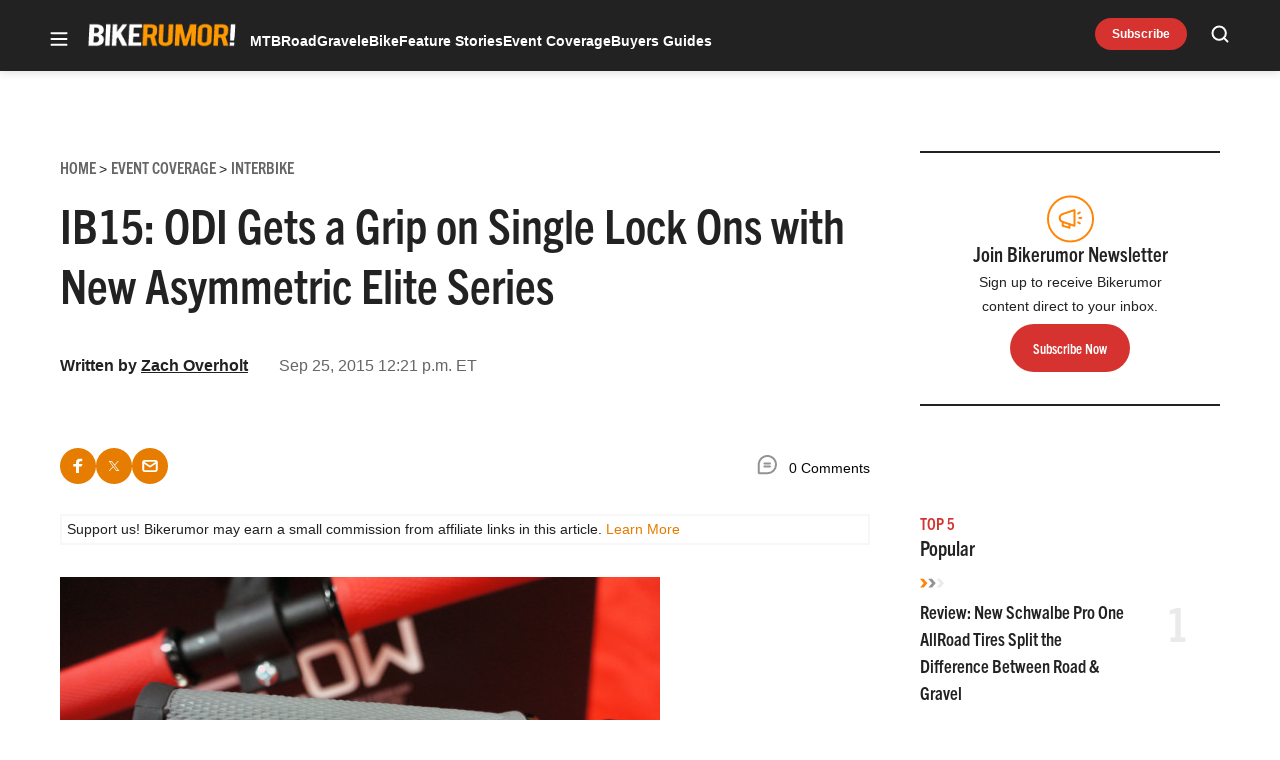

--- FILE ---
content_type: text/html; charset=utf-8
request_url: https://www.google.com/recaptcha/api2/aframe
body_size: 267
content:
<!DOCTYPE HTML><html><head><meta http-equiv="content-type" content="text/html; charset=UTF-8"></head><body><script nonce="ODp2kjYbI_t3Zw04orIlng">/** Anti-fraud and anti-abuse applications only. See google.com/recaptcha */ try{var clients={'sodar':'https://pagead2.googlesyndication.com/pagead/sodar?'};window.addEventListener("message",function(a){try{if(a.source===window.parent){var b=JSON.parse(a.data);var c=clients[b['id']];if(c){var d=document.createElement('img');d.src=c+b['params']+'&rc='+(localStorage.getItem("rc::a")?sessionStorage.getItem("rc::b"):"");window.document.body.appendChild(d);sessionStorage.setItem("rc::e",parseInt(sessionStorage.getItem("rc::e")||0)+1);localStorage.setItem("rc::h",'1769573684217');}}}catch(b){}});window.parent.postMessage("_grecaptcha_ready", "*");}catch(b){}</script></body></html>

--- FILE ---
content_type: application/javascript; charset=utf-8
request_url: https://fundingchoicesmessages.google.com/f/AGSKWxVr59Dxw37EBgVsrgsZ6d5USATHgVaNwqM4cJxZs7vI-Jrjjs043mhNh_XIsStE_4ardCFCnyYBrqLMfvFXBoj3-12lfCzr44jA_PZBzH8fg7QH6uLwDEiBOx-OGcAunZbytGGzqlYLVe6gLJIuh4rKWyDzTS58nUO67nflYe1zH01MNFJesmef_oPe/_/ads-sticker./wmads.-popexit..net/adv/_pchadtree.
body_size: -1285
content:
window['75d472e1-86eb-4879-992d-25b3cd957926'] = true;